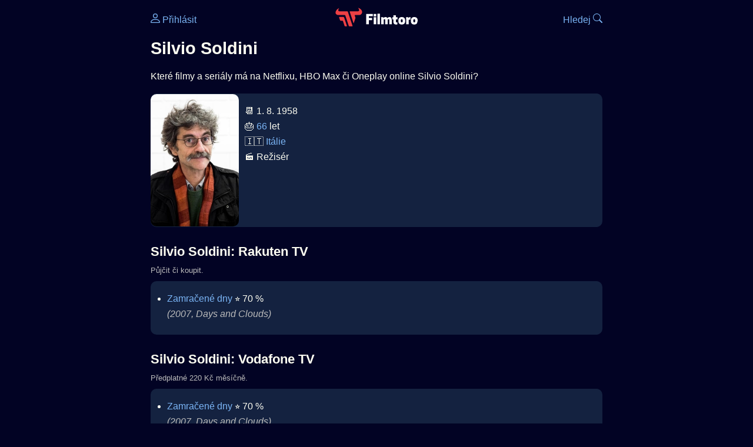

--- FILE ---
content_type: text/html; Charset=utf-8
request_url: https://filmtoro.cz/osoba/silvio-soldini
body_size: 8125
content:
<!DOCTYPE html>
<html lang="cs">
<head>
	<title>Silvio Soldini ▶️ Netflix, HBO či Disney filmy a seriály</title>
	<meta name="Description" content="Které filmy a seriály má na Netflixu, HBO Max či Oneplay online Silvio Soldini?">
	<meta charset="UTF-8">
    <meta content="width=device-width, initial-scale=1" name="viewport">
    <meta http-equiv="X-UA-Compatible" content="IE=edge,chrome=1" />
	<meta name="robots" content="index,follow,max-snippet:-1">
	<meta property="og:title" content="Silvio Soldini ▶️ Netflix, HBO či Disney filmy a seriály">
	<meta property="og:image" content="">
	<meta property="og:description" content="Které filmy a seriály má na Netflixu, HBO Max či Oneplay online Silvio Soldini?">
	<meta property="og:url" content="https://filmtoro.cz/osoba/silvio-soldini">
	<meta name="twitter:card" content="summary_large_image">
	<meta name="twitter:title" content="Silvio Soldini ▶️ Netflix, HBO či Disney filmy a seriály">
	<meta name="twitter:description" content="Které filmy a seriály má na Netflixu, HBO Max či Oneplay online Silvio Soldini?">
	<meta name="twitter:image" content="">
	<meta name="twitter:site" content="@filmtorocz">
	<meta property="fb:app_id" content="1667003363532804">
	<meta name="google-site-verification" content="_muLufzs-jSzMM8FRjgrmXzhiWmul-qt-VDzKKRlGeI">
	<meta name="seznam-wmt" content="PiK1QwxixaTkmi6OIMRNWDsKCFwPYhjC" />
	<meta name="theme-color" content="#020324">
	<meta name="background-color" content="#020324">
	<meta name="mobile-web-app-capable" content="yes">
	<meta name="apple-mobile-web-app-status-bar-style" content="black-translucent">
	 
	<link rel="icon" href="https://filmtoro.cz/img/filmtoro/favicon.ico" type="image/x-icon">
	<link rel="shortcut icon" href="https://filmtoro.cz/img/filmtoro/favicon_64.ico">
	<link rel="apple-touch-icon" href="https://filmtoro.cz/img/filmtoro/filmtoro_invert_672.png">
	<link rel="manifest" href="/manifest.json?v=2">
	<link rel="canonical" href="https://filmtoro.cz/osoba/silvio-soldini">
	<link rel="alternate" type="application/rss+xml" title="Filmtoro RSS" href="https://filmtoro.cz/export/rss.asp" />
	<link rel="stylesheet" href="/css/dark.css?v=202601610">
	
</head>

<body>

<div class="layout">

<div class="left">
<div class="sky">
<ins class="adsbygoogle"
     style="display:block"
     data-ad-client="ca-pub-5935141666329574"
     data-ad-slot="6591630633"
     data-ad-format="auto"
     data-full-width-responsive="true"></ins>
<script>
     (adsbygoogle = window.adsbygoogle || []).push({});
</script>
</div>
</div>

<div class="center">

<div class="container">
	<div id="ssp-zone-262210" class="seznam seznam-mobil" label="szn-des-ad-top-leaderboard"></div>
</div>

<header>
	<div style="float:left;width:25%;padding-top:15px;">
		
			<a href="/prihlaseni"><svg xmlns="http://www.w3.org/2000/svg" width="16" height="16" fill="currentColor" viewBox="0 0 16 16" style="transform: scale(1.3333);"> <path d="M8 8a3 3 0 1 0 0-6 3 3 0 0 0 0 6m2-3a2 2 0 1 1-4 0 2 2 0 0 1 4 0m4 8c0 1-1 1-1 1H3s-1 0-1-1 1-4 6-4 6 3 6 4m-1-.004c-.001-.246-.154-.986-.832-1.664C11.516 10.68 10.289 10 8 10s-3.516.68-4.168 1.332c-.678.678-.83 1.418-.832 1.664z"/></svg>&nbsp;Přihlásit</a>
		
	</div>
	<div style="float:left;width:50%;padding-top:5px;text-align:center;">
		<a href="/"><img src="https://filmtoro.cz/img/filmtoro/filmtoro-logo-red.svg" alt="Filmtoro" title="Filmtoro" width="140" height="32" style="border: 0px;"></a>
	</div>
	<div style="float:left;width:25%;padding-top:15px;text-align:right;">
		<a href="/hledam-film">Hledej&nbsp;<svg xmlns="http://www.w3.org/2000/svg" width="16" height="16" fill="currentColor" viewBox="0 0 16 16"><path d="M11.742 10.344a6.5 6.5 0 1 0-1.397 1.398h-.001q.044.06.098.115l3.85 3.85a1 1 0 0 0 1.415-1.414l-3.85-3.85a1 1 0 0 0-.115-.1zM12 6.5a5.5 5.5 0 1 1-11 0 5.5 5.5 0 0 1 11 0"/></svg></a>
	</div>
	<br clear="all">
</header>

<main>

	
	<h1>Silvio Soldini</h1>
	
	<p>Které filmy a seriály má na Netflixu, HBO Max či Oneplay online Silvio Soldini?</p>
	<section>
		<img src="https://filmtoro.cz/img/name/silvio-soldini.jpg" alt="Silvio Soldini" style="float:left;width:150px;height:225px;margin-right:10px;margin-left:-10px;margin-bottom:0px;">
		<p>
		📆 1. 8. 1958<br>
		🎂 <a href="/osoba/herci-kterym-je-66-let">66</a> let<br>&#127470;&#127481;&nbsp;<a href="/osoba/herci-narozeni-v-zemi-italie">Itálie</a><br>
				🎬 Režisér<br>
			
		</p>
		<br clear="all">
	</section>
	<hr>
	<h2 >Silvio Soldini: Rakuten TV</h2><small class="muted" style="position:relative;top:-10px;">Půjčit či koupit.</small><div class="keywords">Silvio Soldini Rakuten TV Silvio Soldini Rakuten TV filmy Silvio Soldini Rakuten TV seriály</div>
		<section class="">
	
		<ul>
	<li>
	<figcaption>
	
	<a href="/film/zamracene-dny">Zamračené dny</a>
	 ⭐️&nbsp;70&nbsp;%&nbsp;

	<br>
	<i class="muted">(2007, Days and Clouds)</i>
	</figcaption>
	</li></ul>
		</section><hr>
		<h2>Silvio Soldini: Vodafone TV</h2><small class="muted" style="position:relative;top:-10px;">Předplatné 220 Kč měsíčně.</small><div class="keywords">Silvio Soldini Vodafone TV Silvio Soldini Vodafone TV filmy Silvio Soldini Vodafone TV seriály</div>
		<section class="">
		
			<ul>
		<li>
	<figcaption>
	
	<a href="/film/zamracene-dny">Zamračené dny</a>
	 ⭐️&nbsp;70&nbsp;%&nbsp;

	<br>
	<i class="muted">(2007, Days and Clouds)</i>
	</figcaption>
	</li>
		</ul>
		</section>
		<hr>
		
	<section>
		<h2>⚙️ Silvio Soldini filmy a seriály</h2>
		<p>Potřebuješ výsledky podrobnější, jinak seřazené a s dalšími parametry? Použij 
		<form action="/hledam-film" method="post">
		<input type="hidden" name="special" value="osoba">
		<input type="hidden" name="filtr" value="silvio-soldini">
		<input type="submit" name="advanced" value="Rozšířené hledání">
		</form>
		<br><br>
	</section>
	<script type="application/ld+json">
	{
	"@context": "https://schema.org",
	"@graph": [
		{
	  	"@type": "Person",
	  	"birthDate": "1958-08-01",
	  	"birthPlace": { "@type": "Place","name": "Milan, Italy"},
	  	"sameAs": ["https://www.imdb.com/name/nm0812862"],
	  	"image": "https://filmtoro.cz/img/name/silvio-soldini.jpg",
 		"url": "https://filmtoro.cz/osoba/silvio-soldini",
	  	"hasOccupation": {"@type": "Occupation","name": "Director"},
	  	"name": "Silvio Soldini"
		},
		{
		"@context": "https://schema.org",
		"@type": "CollectionPage",
		"name": "Silvio Soldini ▶️ Netflix, HBO či Disney filmy a seriály",
		"description": "Které filmy a seriály má na Netflixu, HBO Max či Oneplay online Silvio Soldini?.",
		"url": "https://filmtoro.cz/osoba/silvio-soldini",
		"mainEntity": [
		{"@type": "Movie", "name": "Zamračené dny", "url": "https://filmtoro.cz/film/zamracene-dny"}
			]
		}
	]
	}
	</script>
	<div class="container">
	<div id="ssp-zone-262219" class="seznam" label="szn-des-ad-bottom-rectangle"></div>
	<div id="ssp-zone-262231" class="seznam" label="szn-mob-ad-bottom-rectangle"></div>
</div>

</main>

<footer class="text-center">
	<p>
	<a href="/">Úvod </a>&nbsp;·&nbsp;
	<a href="/filmy">Filmy</a>&nbsp;·&nbsp;
	<a href="/osoba">Herci</a>&nbsp;·&nbsp;
	<a href="/serie">Série</a>&nbsp;·&nbsp;
	<a href="/blog">Novinky</a>&nbsp;·&nbsp;
	<a href="/vod">Platformy</a>
	</p>
	<p>
	❤️ VOD a streaming © 2015-2026 <a href="/web">Filmtoro</a>
	</p>
</footer>

</div>

<div class="right">
	<div class="sky">
<ins class="adsbygoogle"
     style="display:block"
     data-ad-client="ca-pub-5935141666329574"
     data-ad-slot="5221604990"
     data-ad-format="auto"
     data-full-width-responsive="true"></ins>
<script>
     (adsbygoogle = window.adsbygoogle || []).push({});
</script>
</div>
</div>

</div>

</body>
</html>
<img height="1" width="1" style="display:none;" alt="TP pixel" title="TP pixel" src="https://toplist.cz/count.asp?id=1729418">
<script async src="https://www.googletagmanager.com/gtag/js?id=G-SDQEQ0SGMD"></script>
<script>
  window.dataLayer = window.dataLayer || [];
  function gtag(){dataLayer.push(arguments);}
  gtag('js', new Date());

  gtag('config', 'G-SDQEQ0SGMD');
</script>


		<script async src="https://pagead2.googlesyndication.com/pagead/js/adsbygoogle.js?client=ca-pub-5935141666329574" crossorigin="anonymous"></script>
	

--- FILE ---
content_type: text/html; charset=utf-8
request_url: https://www.google.com/recaptcha/api2/aframe
body_size: 267
content:
<!DOCTYPE HTML><html><head><meta http-equiv="content-type" content="text/html; charset=UTF-8"></head><body><script nonce="oF45G0JOb78FmD95MtZUaw">/** Anti-fraud and anti-abuse applications only. See google.com/recaptcha */ try{var clients={'sodar':'https://pagead2.googlesyndication.com/pagead/sodar?'};window.addEventListener("message",function(a){try{if(a.source===window.parent){var b=JSON.parse(a.data);var c=clients[b['id']];if(c){var d=document.createElement('img');d.src=c+b['params']+'&rc='+(localStorage.getItem("rc::a")?sessionStorage.getItem("rc::b"):"");window.document.body.appendChild(d);sessionStorage.setItem("rc::e",parseInt(sessionStorage.getItem("rc::e")||0)+1);localStorage.setItem("rc::h",'1768787182720');}}}catch(b){}});window.parent.postMessage("_grecaptcha_ready", "*");}catch(b){}</script></body></html>